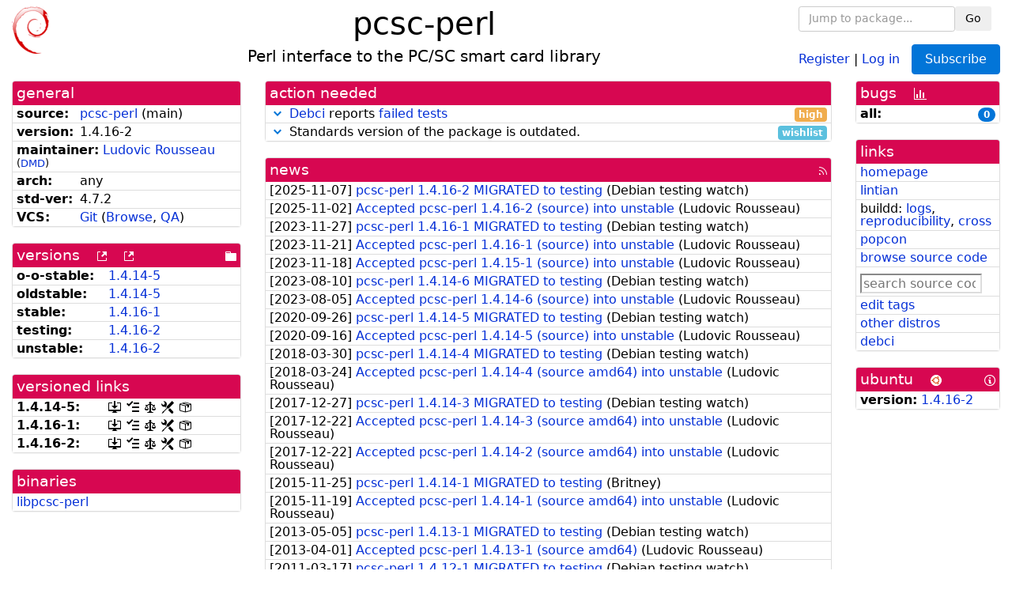

--- FILE ---
content_type: text/html; charset=utf-8
request_url: https://tracker.debian.org/pkg/pcsc-perl
body_size: 4990
content:

<!DOCTYPE html>
<html>
    <head>
        <meta charset="utf-8">
        <title>pcsc-perl - Debian Package Tracker</title>
        <meta name="viewport" content="width=device-width, initial-scale=1, shrink-to-fit=no">
	<meta http-equiv="x-ua-compatible" content="ie=edge">
        <link href="/static/css/bootstrap.min.css" rel="stylesheet" media="screen">
        <link href="/static/css/octicons.css" rel="stylesheet" media="screen">
        <link href="/static/css/style.css" rel="stylesheet" media="screen">
        <link type="application/opensearchdescription+xml" title="Debian Package Tracker Search" rel="search" href="/search.xml"/>
        

        
<link rel="alternate" type="application/rss+xml" title="RSS" href="/pkg/pcsc-perl/rss">

        
<link href="/static/css/dense.css" rel="stylesheet" media="screen">

    
        
        <link rel="vcs-git" href="https://salsa.debian.org/debian/pcsc-perl.git" title="git repository for pcsc-perl">
        
    

    
        
    

    
        
    

    
        
    


    </head>
    <body>
        
        <header class="page-header">
            <div class="container-fluid">
                
		<div class="row">
		<div class="col-xs-12 text-xs-center">
		    <div class="pull-xs-left">
<a href="/"><img src="/static/img/logo.png" alt="Debian Package Tracker" title="Visit the main page" ></a>
</div>
		    <div class="pull-xs-right">
		    
    <div class="m-b-1">
    <div class="text-xs-left"><form class="form-inline" id="package-search-form" action="/search" method="GET"><div class="form-group"><input type="search" class="form-control form-control-sm package-completion" name="package_name" id='package-search-input' placeholder="Jump to package..."></div><div class="form-group"><button type="submit" class="btn btn-default btn-sm">Go</button></div></form></div>

    </div>
    
    <span><a id="account-register" href="/accounts/register/">Register</a></span>
    <span>|</span>
    <span><a id="account-login" href="/accounts/login/">Log in</a></span>



    
	
	<div class="btn-group" role="group" style="margin-left: 10px;">
	  <a href="/accounts/login/?next=/pkg/pcsc-perl" id='subscribe-not-logged-in-button' class="btn btn-primary">Subscribe</a>
	</div>
    


		    </div>
		    
    <div>
    <h1>pcsc-perl</h1>
    
    <h5>Perl interface to the PC/SC smart card library</h5>
    
    </div>

		</div>
		</div>
                
            </div>
        </header>
        

	

<div id="choose-email-modal" class="modal hide fade" tabindex="-1" role="dialog" aria-labelledby="myModalLabel" aria-hidden="true"><div class="modal-dialog" role="document"><div class="modal-content"><div class="modal-header"><button type="button" class="close" data-dismiss="modal" aria-hidden="true">×</button><h3>Choose email to subscribe with</h3></div><div class="modal-body"></div><div class="modal-footer"><button class="btn btn-default" id="cancel-choose-email" data-dismiss="modal" aria-hidden="true">Cancel</button></div></div></div></div>

<div class="container-fluid main">
    <div class="row">
        <div class="col-md-3" id="dtracker-package-left">
            
            
                <div class="panel" role="complementary">
    <div class="panel-heading" role="heading">
        general
    </div>
    <div class="panel-body">
        

<ul class="list-group list-group-flush">
    
    <li class="list-group-item">
        <span class="list-item-key"><b>source:</b></span>
	
	<a href="https://packages.debian.org/src:pcsc-perl">pcsc-perl</a>
		
		(<span id="component" title="Repository's component">main</span>)
		
	
    </li>
    

    
    <li class="list-group-item">
        <span class="list-item-key"><b>version:</b></span>
        1.4.16-2
    </li>
    

    
    <li class="list-group-item">
        <span class="list-item-key"><b>maintainer:</b></span>
	
	
	<a href="https://qa.debian.org/developer.php?login=rousseau%40debian.org">Ludovic Rousseau</a>
	
	
	    
	    
		<small>
		(<a href="https://udd.debian.org/dmd/?rousseau%40debian.org#todo" title="UDD&#x27;s Debian Maintainer Dashboard">DMD</a>)
		</small>
	    
	
    </li>
    

    

    
    <li class="list-group-item">
        <span class="list-item-key"><b>arch:</b></span>
        any 
    </li>
    

    
    <li class="list-group-item">
        <span class="list-item-key"><b>std-ver:</b></span>
        4.7.2
    </li>
    

    
    <li class="list-group-item">
        <span class="list-item-key"><b>VCS:</b></span>
	
	
	    
	    <a rel="vcs-git" href="https://salsa.debian.org/debian/pcsc-perl.git">Git</a>
	    
	
	
	(<a href="https://salsa.debian.org/debian/pcsc-perl">Browse</a>, <a href="https://qa.debian.org/cgi-bin/vcswatch?package=pcsc-perl">QA</a>)
	
	
    </li>
    
</ul>


    </div>
</div>

            
            
            
                <div class="panel" role="complementary">
    <div class="panel-heading" role="heading">
        
<div class="row">
<div class="col-xs-12">
    versions
    
    
    <a class="m-l-1" href="https://qa.debian.org/madison.php?package=pcsc-perl">
        <span role="img" aria-label="more versions can be listed by madison" class="octicon octicon-link-external" title="more versions can be listed by madison"><span class="sr-only">[more versions can be listed by madison]</span></span>
    </a>
    
    <a class="m-l-1" href="https://snapshot.debian.org/package/pcsc-perl/">
        <span role="img" aria-label="old versions available from snapshot.debian.org" class="octicon octicon-link-external" title="old versions available from snapshot.debian.org"><span class="sr-only">[old versions available from snapshot.debian.org]</span></span>
    </a>
    
    
    
    <div class="pull-xs-right">
	
	<a href="https://deb.debian.org/debian/pool/main/p/pcsc-perl"><span role="img" aria-label="pool directory" class="octicon octicon-file-directory" title="pool directory"><span class="sr-only">[pool directory]</span></span></a>
	
    </div>
    
</div>
</div>

    </div>
    <div class="panel-body">
        
<ul class="list-group list-group-flush">

    
    <li class="list-group-item">
	<span class="list-item-key versions-repository" title="Debian 11 (bullseye / oldoldstable)">
	    <b>o-o-stable:</b>
	</span>
	
	<a href="https://packages.debian.org/source/oldoldstable/pcsc-perl">1.4.14-5</a>
	
    </li>
    
    <li class="list-group-item">
	<span class="list-item-key versions-repository" title="Debian 12 (bookworm / oldstable)">
	    <b>oldstable:</b>
	</span>
	
	<a href="https://packages.debian.org/source/oldstable/pcsc-perl">1.4.14-5</a>
	
    </li>
    
    <li class="list-group-item">
	<span class="list-item-key versions-repository" title="Debian 13 (trixie / stable)">
	    <b>stable:</b>
	</span>
	
	<a href="https://packages.debian.org/source/stable/pcsc-perl">1.4.16-1</a>
	
    </li>
    
    <li class="list-group-item">
	<span class="list-item-key versions-repository" title="Debian Forky (forky / testing)">
	    <b>testing:</b>
	</span>
	
	<a href="https://packages.debian.org/source/testing/pcsc-perl">1.4.16-2</a>
	
    </li>
    
    <li class="list-group-item">
	<span class="list-item-key versions-repository" title="Debian Unstable (sid / unstable)">
	    <b>unstable:</b>
	</span>
	
	<a href="https://packages.debian.org/source/unstable/pcsc-perl">1.4.16-2</a>
	
    </li>
    


    
    
</ul>

    </div>
</div>

            
            
            
                <div class="panel" role="complementary">
    <div class="panel-heading" role="heading">
        versioned links
    </div>
    <div class="panel-body">
        
<ul class="list-group list-group-flush">
    
    <li class="list-group-item">
        <span class="list-item-key versioned-links-version"><b>1.4.14-5:</b></span>
	
	    
	    <span class="versioned-links-icon"><a href="https://deb.debian.org/debian/pool/main/p/pcsc-perl/pcsc-perl_1.4.14-5.dsc"><span role="img" aria-label=".dsc, use dget on this link to retrieve source package" class="octicon octicon-desktop-download" title=".dsc, use dget on this link to retrieve source package"><span class="sr-only">[.dsc, use dget on this link to retrieve source package]</span></span></a></span>
	    
	
	    
	    <span class="versioned-links-icon"><a href="/media/packages/p/pcsc-perl/changelog-1.4.14-5"><span role="img" aria-label="changelog" class="octicon octicon-tasklist" title="changelog"><span class="sr-only">[changelog]</span></span></a></span>
	    
	
	    
	    <span class="versioned-links-icon"><a href="/media/packages/p/pcsc-perl/copyright-1.4.14-5"><span role="img" aria-label="copyright" class="octicon octicon-law" title="copyright"><span class="sr-only">[copyright]</span></span></a></span>
	    
	
	    
	    <span class="versioned-links-icon"><a href="/media/packages/p/pcsc-perl/rules-1.4.14-5"><span role="img" aria-label="rules" class="octicon octicon-tools" title="rules"><span class="sr-only">[rules]</span></span></a></span>
	    
	
	    
	    <span class="versioned-links-icon"><a href="/media/packages/p/pcsc-perl/control-1.4.14-5"><span role="img" aria-label="control" class="octicon octicon-package" title="control"><span class="sr-only">[control]</span></span></a></span>
	    
	
    </li>
    
    <li class="list-group-item">
        <span class="list-item-key versioned-links-version"><b>1.4.16-1:</b></span>
	
	    
	    <span class="versioned-links-icon"><a href="https://deb.debian.org/debian/pool/main/p/pcsc-perl/pcsc-perl_1.4.16-1.dsc"><span role="img" aria-label=".dsc, use dget on this link to retrieve source package" class="octicon octicon-desktop-download" title=".dsc, use dget on this link to retrieve source package"><span class="sr-only">[.dsc, use dget on this link to retrieve source package]</span></span></a></span>
	    
	
	    
	    <span class="versioned-links-icon"><a href="/media/packages/p/pcsc-perl/changelog-1.4.16-1"><span role="img" aria-label="changelog" class="octicon octicon-tasklist" title="changelog"><span class="sr-only">[changelog]</span></span></a></span>
	    
	
	    
	    <span class="versioned-links-icon"><a href="/media/packages/p/pcsc-perl/copyright-1.4.16-1"><span role="img" aria-label="copyright" class="octicon octicon-law" title="copyright"><span class="sr-only">[copyright]</span></span></a></span>
	    
	
	    
	    <span class="versioned-links-icon"><a href="/media/packages/p/pcsc-perl/rules-1.4.16-1"><span role="img" aria-label="rules" class="octicon octicon-tools" title="rules"><span class="sr-only">[rules]</span></span></a></span>
	    
	
	    
	    <span class="versioned-links-icon"><a href="/media/packages/p/pcsc-perl/control-1.4.16-1"><span role="img" aria-label="control" class="octicon octicon-package" title="control"><span class="sr-only">[control]</span></span></a></span>
	    
	
    </li>
    
    <li class="list-group-item">
        <span class="list-item-key versioned-links-version"><b>1.4.16-2:</b></span>
	
	    
	    <span class="versioned-links-icon"><a href="https://deb.debian.org/debian/pool/main/p/pcsc-perl/pcsc-perl_1.4.16-2.dsc"><span role="img" aria-label=".dsc, use dget on this link to retrieve source package" class="octicon octicon-desktop-download" title=".dsc, use dget on this link to retrieve source package"><span class="sr-only">[.dsc, use dget on this link to retrieve source package]</span></span></a></span>
	    
	
	    
	    <span class="versioned-links-icon"><a href="/media/packages/p/pcsc-perl/changelog-1.4.16-2"><span role="img" aria-label="changelog" class="octicon octicon-tasklist" title="changelog"><span class="sr-only">[changelog]</span></span></a></span>
	    
	
	    
	    <span class="versioned-links-icon"><a href="/media/packages/p/pcsc-perl/copyright-1.4.16-2"><span role="img" aria-label="copyright" class="octicon octicon-law" title="copyright"><span class="sr-only">[copyright]</span></span></a></span>
	    
	
	    
	    <span class="versioned-links-icon"><a href="/media/packages/p/pcsc-perl/rules-1.4.16-2"><span role="img" aria-label="rules" class="octicon octicon-tools" title="rules"><span class="sr-only">[rules]</span></span></a></span>
	    
	
	    
	    <span class="versioned-links-icon"><a href="/media/packages/p/pcsc-perl/control-1.4.16-2"><span role="img" aria-label="control" class="octicon octicon-package" title="control"><span class="sr-only">[control]</span></span></a></span>
	    
	
    </li>
    
</ul>

    </div>
</div>

            
            
            
                <div class="panel" role="complementary">
    <div class="panel-heading" role="heading">
        binaries
    </div>
    <div class="panel-body">
        
<ul class="list-group list-group-flush">
    
    
    <li class="list-group-item">
        
        <a href="https://packages.debian.org/unstable/libpcsc-perl" title="">libpcsc-perl</a>
        

        
    </li>
    
    
</ul>

    </div>
</div>

            
            
        </div>
        <div class="col-md-6 col-xl-7" id="dtracker-package-center">
            
            
                <div class="panel" role="complementary">
    <div class="panel-heading" role="heading">
        action needed
    </div>
    <div class="panel-body">
        
<div class="list-group list-group-flush" id="action-needed-list" role="list">
    
    <div class="card list-group-item action-item-debci-failed-tests" role="listitem">
        <details>
            <summary>
                <span class="chevron"><span role="button" aria-label="Toggle details"><span role="img" aria-label="Toggle details" class="octicon octicon-chevron-down" title="Toggle details"></span></span></span>
                
                <a href="https://ci.debian.net">Debci</a> reports <a href="https://ci.debian.net/packages/p/pcsc-perl">failed tests</a> 
                
                <span class="label label-warning pull-xs-right">high</span>
                
            </summary>
            <div class="card-block">
                <ul>

<li>
<b>unstable</b>: <b class='alert-danger'>fail</b> (<a href="https://ci.debian.net/data/packages/unstable/amd64/p/pcsc-perl/latest-autopkgtest/log.gz">log</a>)
<br/>The tests ran in 0:02:17
<br/>Last run: 2025-01-24T21:00:27.000Z
<br/>Previous status: <b>unknown</b>
</li>
<br/>

</ul>

            </div>
            <div class="small card-footer text-muted">
                Created: 2024-08-07
                <span class="pull-xs-right">
                    Last update: 2026-01-23
                    10:49
                </span>
            </div>
        </details>
    </div>
    
    <div class="card list-group-item action-item-debian-std-ver-outdated" role="listitem">
        <details>
            <summary>
                <span class="chevron"><span role="button" aria-label="Toggle details"><span role="img" aria-label="Toggle details" class="octicon octicon-chevron-down" title="Toggle details"></span></span></span>
                
                Standards version of the package is outdated.
                
                <span class="label label-info pull-xs-right">wishlist</span>
                
            </summary>
            <div class="card-block">
                
<span>The package should be updated to follow the last version of <a href="https://www.debian.org/doc/debian-policy/">Debian Policy</a>
(Standards-Version <a href="https://www.debian.org/doc/debian-policy/upgrading-checklist.html#version-4-7-3">4.7.3</a> instead of
<a href="https://www.debian.org/doc/debian-policy/upgrading-checklist.html#version-4-7-2">4.7.2</a>).
</span>

            </div>
            <div class="small card-footer text-muted">
                Created: 2025-12-23
                <span class="pull-xs-right">
                    Last update: 2025-12-23
                    20:00
                </span>
            </div>
        </details>
    </div>
    
</div>

    </div>
</div>

            
            
            
                <div class="panel" role="complementary">
    <div class="panel-heading" role="heading">
        
<div class="row">
    <div class="col-xs-12">
	<a href="/pkg/pcsc-perl/news/">news</a>
	<div class="pull-xs-right">
	    <a href="/pkg/pcsc-perl/rss">
	    <span role="img" aria-label="rss feed" class="octicon octicon-rss" title="rss feed"><span class="sr-only">[rss feed]</span></span>
	    </a>
	</div>
    </div>
</div>

    </div>
    <div class="panel-body">
        

    <ul class="list-group list-group-flush">
    
    <li class="list-group-item">
        [<span class="news-date">2025-11-07</span>]
        <a href="/news/1687266/pcsc-perl-1416-2-migrated-to-testing/">
            <span class="news-title">pcsc-perl 1.4.16-2 MIGRATED to testing</span>
        </a>
        (<span class="news-creator">Debian testing watch</span>)
        
        
        
    </li>
    
    <li class="list-group-item">
        [<span class="news-date">2025-11-02</span>]
        <a href="/news/1685710/accepted-pcsc-perl-1416-2-source-into-unstable/">
            <span class="news-title">Accepted pcsc-perl 1.4.16-2 (source) into unstable</span>
        </a>
        (<span class="news-creator">Ludovic Rousseau</span>)
        
        
        
    </li>
    
    <li class="list-group-item">
        [<span class="news-date">2023-11-27</span>]
        <a href="/news/1481172/pcsc-perl-1416-1-migrated-to-testing/">
            <span class="news-title">pcsc-perl 1.4.16-1 MIGRATED to testing</span>
        </a>
        (<span class="news-creator">Debian testing watch</span>)
        
        
        
    </li>
    
    <li class="list-group-item">
        [<span class="news-date">2023-11-21</span>]
        <a href="/news/1479859/accepted-pcsc-perl-1416-1-source-into-unstable/">
            <span class="news-title">Accepted pcsc-perl 1.4.16-1 (source) into unstable</span>
        </a>
        (<span class="news-creator">Ludovic Rousseau</span>)
        
        
        
    </li>
    
    <li class="list-group-item">
        [<span class="news-date">2023-11-18</span>]
        <a href="/news/1479226/accepted-pcsc-perl-1415-1-source-into-unstable/">
            <span class="news-title">Accepted pcsc-perl 1.4.15-1 (source) into unstable</span>
        </a>
        (<span class="news-creator">Ludovic Rousseau</span>)
        
        
        
    </li>
    
    <li class="list-group-item">
        [<span class="news-date">2023-08-10</span>]
        <a href="/news/1451758/pcsc-perl-1414-6-migrated-to-testing/">
            <span class="news-title">pcsc-perl 1.4.14-6 MIGRATED to testing</span>
        </a>
        (<span class="news-creator">Debian testing watch</span>)
        
        
        
    </li>
    
    <li class="list-group-item">
        [<span class="news-date">2023-08-05</span>]
        <a href="/news/1450571/accepted-pcsc-perl-1414-6-source-into-unstable/">
            <span class="news-title">Accepted pcsc-perl 1.4.14-6 (source) into unstable</span>
        </a>
        (<span class="news-creator">Ludovic Rousseau</span>)
        
        
        
    </li>
    
    <li class="list-group-item">
        [<span class="news-date">2020-09-26</span>]
        <a href="/news/1178718/pcsc-perl-1414-5-migrated-to-testing/">
            <span class="news-title">pcsc-perl 1.4.14-5 MIGRATED to testing</span>
        </a>
        (<span class="news-creator">Debian testing watch</span>)
        
        
        
    </li>
    
    <li class="list-group-item">
        [<span class="news-date">2020-09-16</span>]
        <a href="/news/1176364/accepted-pcsc-perl-1414-5-source-into-unstable/">
            <span class="news-title">Accepted pcsc-perl 1.4.14-5 (source) into unstable</span>
        </a>
        (<span class="news-creator">Ludovic Rousseau</span>)
        
        
        
    </li>
    
    <li class="list-group-item">
        [<span class="news-date">2018-03-30</span>]
        <a href="/news/944185/pcsc-perl-1414-4-migrated-to-testing/">
            <span class="news-title">pcsc-perl 1.4.14-4 MIGRATED to testing</span>
        </a>
        (<span class="news-creator">Debian testing watch</span>)
        
        
        
    </li>
    
    <li class="list-group-item">
        [<span class="news-date">2018-03-24</span>]
        <a href="/news/942727/accepted-pcsc-perl-1414-4-source-amd64-into-unstable/">
            <span class="news-title">Accepted pcsc-perl 1.4.14-4 (source amd64) into unstable</span>
        </a>
        (<span class="news-creator">Ludovic Rousseau</span>)
        
        
        
    </li>
    
    <li class="list-group-item">
        [<span class="news-date">2017-12-27</span>]
        <a href="/news/896951/pcsc-perl-1414-3-migrated-to-testing/">
            <span class="news-title">pcsc-perl 1.4.14-3 MIGRATED to testing</span>
        </a>
        (<span class="news-creator">Debian testing watch</span>)
        
        
        
    </li>
    
    <li class="list-group-item">
        [<span class="news-date">2017-12-22</span>]
        <a href="/news/895949/accepted-pcsc-perl-1414-3-source-amd64-into-unstable/">
            <span class="news-title">Accepted pcsc-perl 1.4.14-3 (source amd64) into unstable</span>
        </a>
        (<span class="news-creator">Ludovic Rousseau</span>)
        
        
        
    </li>
    
    <li class="list-group-item">
        [<span class="news-date">2017-12-22</span>]
        <a href="/news/895948/accepted-pcsc-perl-1414-2-source-amd64-into-unstable/">
            <span class="news-title">Accepted pcsc-perl 1.4.14-2 (source amd64) into unstable</span>
        </a>
        (<span class="news-creator">Ludovic Rousseau</span>)
        
        
        
    </li>
    
    <li class="list-group-item">
        [<span class="news-date">2015-11-25</span>]
        <a href="/news/728072/pcsc-perl-1414-1-migrated-to-testing/">
            <span class="news-title">pcsc-perl 1.4.14-1 MIGRATED to testing</span>
        </a>
        (<span class="news-creator">Britney</span>)
        
        
        
    </li>
    
    <li class="list-group-item">
        [<span class="news-date">2015-11-19</span>]
        <a href="/news/727019/accepted-pcsc-perl-1414-1-source-amd64-into-unstable/">
            <span class="news-title">Accepted pcsc-perl 1.4.14-1 (source amd64) into unstable</span>
        </a>
        (<span class="news-creator">Ludovic Rousseau</span>)
        
        
        
    </li>
    
    <li class="list-group-item">
        [<span class="news-date">2013-05-05</span>]
        <a href="/news/256991/pcsc-perl-1413-1-migrated-to-testing/">
            <span class="news-title">pcsc-perl 1.4.13-1 MIGRATED to testing</span>
        </a>
        (<span class="news-creator">Debian testing watch</span>)
        
        
        
    </li>
    
    <li class="list-group-item">
        [<span class="news-date">2013-04-01</span>]
        <a href="/news/256990/accepted-pcsc-perl-1413-1-source-amd64/">
            <span class="news-title">Accepted pcsc-perl 1.4.13-1 (source amd64)</span>
        </a>
        (<span class="news-creator">Ludovic Rousseau</span>)
        
        
        
    </li>
    
    <li class="list-group-item">
        [<span class="news-date">2011-03-17</span>]
        <a href="/news/256989/pcsc-perl-1412-1-migrated-to-testing/">
            <span class="news-title">pcsc-perl 1.4.12-1 MIGRATED to testing</span>
        </a>
        (<span class="news-creator">Debian testing watch</span>)
        
        
        
    </li>
    
    <li class="list-group-item">
        [<span class="news-date">2011-03-06</span>]
        <a href="/news/256988/accepted-pcsc-perl-1412-1-source-amd64/">
            <span class="news-title">Accepted pcsc-perl 1.4.12-1 (source amd64)</span>
        </a>
        (<span class="news-creator">Ludovic Rousseau</span>)
        
        
        
    </li>
    
    <li class="list-group-item">
        [<span class="news-date">2011-02-20</span>]
        <a href="/news/256987/pcsc-perl-1411-3-migrated-to-testing/">
            <span class="news-title">pcsc-perl 1.4.11-3 MIGRATED to testing</span>
        </a>
        (<span class="news-creator">Debian testing watch</span>)
        
        
        
    </li>
    
    <li class="list-group-item">
        [<span class="news-date">2011-02-09</span>]
        <a href="/news/256986/accepted-pcsc-perl-1411-3-source-amd64/">
            <span class="news-title">Accepted pcsc-perl 1.4.11-3 (source amd64)</span>
        </a>
        (<span class="news-creator">Ludovic Rousseau</span>)
        
        
        
    </li>
    
    <li class="list-group-item">
        [<span class="news-date">2011-02-06</span>]
        <a href="/news/256985/pcsc-perl-1410-1-migrated-to-testing/">
            <span class="news-title">pcsc-perl 1.4.10-1 MIGRATED to testing</span>
        </a>
        (<span class="news-creator">Debian testing watch</span>)
        
        
        
    </li>
    
    <li class="list-group-item">
        [<span class="news-date">2010-12-04</span>]
        <a href="/news/256984/accepted-pcsc-perl-1411-2-source-amd64/">
            <span class="news-title">Accepted pcsc-perl 1.4.11-2 (source amd64)</span>
        </a>
        (<span class="news-creator">Ludovic Rousseau</span>)
        
        
        
    </li>
    
    <li class="list-group-item">
        [<span class="news-date">2010-10-27</span>]
        <a href="/news/256983/accepted-pcsc-perl-1411-1-source-amd64/">
            <span class="news-title">Accepted pcsc-perl 1.4.11-1 (source amd64)</span>
        </a>
        (<span class="news-creator">Ludovic Rousseau</span>)
        
        
        
    </li>
    
    <li class="list-group-item">
        [<span class="news-date">2010-08-18</span>]
        <a href="/news/256982/accepted-pcsc-perl-1410-1-source-amd64/">
            <span class="news-title">Accepted pcsc-perl 1.4.10-1 (source amd64)</span>
        </a>
        (<span class="news-creator">Ludovic Rousseau</span>)
        
        
        
    </li>
    
    <li class="list-group-item">
        [<span class="news-date">2010-07-12</span>]
        <a href="/news/256981/pcsc-perl-149-1-migrated-to-testing/">
            <span class="news-title">pcsc-perl 1.4.9-1 MIGRATED to testing</span>
        </a>
        (<span class="news-creator">Debian testing watch</span>)
        
        
        
    </li>
    
    <li class="list-group-item">
        [<span class="news-date">2010-07-01</span>]
        <a href="/news/256980/accepted-pcsc-perl-149-1-source-amd64/">
            <span class="news-title">Accepted pcsc-perl 1.4.9-1 (source amd64)</span>
        </a>
        (<span class="news-creator">Ludovic Rousseau</span>)
        
        
        
    </li>
    
    <li class="list-group-item">
        [<span class="news-date">2009-10-04</span>]
        <a href="/news/256979/pcsc-perl-148-1-migrated-to-testing/">
            <span class="news-title">pcsc-perl 1.4.8-1 MIGRATED to testing</span>
        </a>
        (<span class="news-creator">Debian testing watch</span>)
        
        
        
    </li>
    
    <li class="list-group-item">
        [<span class="news-date">2009-09-23</span>]
        <a href="/news/256978/accepted-pcsc-perl-148-1-source-amd64/">
            <span class="news-title">Accepted pcsc-perl 1.4.8-1 (source amd64)</span>
        </a>
        (<span class="news-creator">Ludovic Rousseau</span>)
        
        
        
    </li>
    
</ul>




<div class="text-xs-center" style="margin-bottom: -1rem">
    <ul class="pagination m-b-0">
	<li class="page-item">
	    <a class="page-link" href="/pkg/pcsc-perl/news/">1</a>
	</li>
	<li class="page-item">
	    <a class="page-link" href="/pkg/pcsc-perl/news/?page=2">2</a>
	</li>
    </ul>
</div>


    </div>
</div>

            
            
        </div>
        <div class="col-md-3 col-xl-2" id="dtracker-package-right">
            
            
                <div class="panel" role="complementary">
    <div class="panel-heading" role="heading">
        
bugs
<a class="m-l-1" href="https://qa.debian.org/data/bts/graphs/p/pcsc-perl.png"><span role="img" aria-label="bug history graph" class="octicon octicon-graph" title="bug history graph"><span class="sr-only">[bug history graph]</span></span></a>

    </div>
    <div class="panel-body">
        
<ul class="list-group list-group-flush">
    
    
    <li class="list-group-item">
        <span class="list-item-key">
            
            <b><span title="">all:</span></b>
            
        </span>
        <a class="label label-primary label-pill pull-xs-right m-l-1"
	title="Number of bugs" href="https://bugs.debian.org/cgi-bin/pkgreport.cgi?repeatmerged=no&amp;src=pcsc-perl">0</a>
	
	
    </li>
    

</ul>

    </div>
</div>

            
            
            
                <div class="panel" role="complementary">
    <div class="panel-heading" role="heading">
        links
    </div>
    <div class="panel-body">
        
<ul class="list-group list-group-flush">
    
    <li class="list-group-item">
        
            <a href="https://pcsc-perl.apdu.fr/" title="upstream web homepage">homepage</a>
        
    </li>
    
    <li class="list-group-item">
        
            
<a href="https://udd.debian.org/lintian/?packages=pcsc-perl" title="report about packaging issues spotted by lintian">lintian</a>




        
    </li>
    
    <li class="list-group-item">
        
            
<span>buildd: </span><span><a title="buildd.debian.org build logs" href="https://buildd.debian.org/status/package.php?p=pcsc-perl">logs</a></span><span>, </span><span><a title="report about build reproducibility (reproducible)" href="https://tests.reproducible-builds.org/debian/rb-pkg/pcsc-perl.html">reproducibility</a></span><span>, </span><span><a title="Cross build logs" href="http://crossqa.debian.net/src/pcsc-perl">cross</a></span>


        
    </li>
    
    <li class="list-group-item">
        
            <a href="https://qa.debian.org/popcon.php?package=pcsc-perl">popcon</a>
        
    </li>
    
    <li class="list-group-item">
        
            <a href="https://sources.debian.org/src/pcsc-perl/unstable/">browse source code</a>
        
    </li>
    
    <li class="list-group-item">
        
            <form class="code-search-form" action="/codesearch/" method="get" target="_blank"><input type="hidden" name="package" value="pcsc-perl"><input type="search" name="query" placeholder="search source code"></form>
        
    </li>
    
    <li class="list-group-item">
        
            <a href="https://debtags.debian.org/rep/todo/maint/rousseau%40debian.org#pcsc-perl">edit tags</a>
        
    </li>
    
    <li class="list-group-item">
        
            <a href="https://repology.org/tools/project-by?name_type=srcname&noautoresolve=on&repo=debian_unstable&target_page=project_packages&name=pcsc-perl" title="provided by Repology">other distros</a>
        
    </li>
    
    <li class="list-group-item">
        
            <a href="https://ci.debian.net/packages/p/pcsc-perl">debci</a>
        
    </li>
    
</ul>

    </div>
</div>

            
            
            
                <div class="panel" role="complementary">
    <div class="panel-heading" role="heading">
        
ubuntu
<img class="m-l-1" src="/static/img/ubuntu.png" alt="Ubuntu logo" title="Ubuntu logo">
<a class="pull-xs-right" href="https://wiki.ubuntu.com/Ubuntu/ForDebianDevelopers"><span role="img" aria-label="Information about Ubuntu for Debian Developers" class="octicon octicon-info" title="Information about Ubuntu for Debian Developers"><span class="sr-only">[Information about Ubuntu for Debian Developers]</span></span></a>

    </div>
    <div class="panel-body">
        
<ul class="list-group list-group-flush"><li class="list-group-item"><span class="list-item-key"><b>version:</b></span>
	&#32;<a href="https://launchpad.net/ubuntu/+source/pcsc-perl">1.4.16-2</a></li></ul>

    </div>
</div>

            
            
        </div>
    </div>
</div>


        <footer id="footer" class="footer">
            <hr>
            <div class="container-fluid">
                <div class="text-xs-center p-b-1">
                    
                                        <div id="footer-title"><a href="https://www.debian.org">Debian</a> Package Tracker — <a href="https://deb.li/DTAuthors">Copyright</a> 2013-2025 The Distro Tracker Developers</div>
                    <div id="footer-bugs">
			Report problems to the <a href="https://bugs.debian.org/tracker.debian.org">tracker.debian.org pseudo-package</a> in the <a href="https://bugs.debian.org">Debian <acronym title="Bug Tracking System">BTS</acronym></a>.
		    </div>
                    <div id="footer-help">
                        <a href="https://qa.pages.debian.net/distro-tracker/">Documentation</a> —
                        <a href="https://salsa.debian.org/qa/distro-tracker/issues">Bugs</a> —
                        <a href="https://salsa.debian.org/qa/distro-tracker">Git Repository</a> —
                        <a href="https://qa.pages.debian.net/distro-tracker/contributing.html">Contributing</a>
                    </div>

                    
                </div>
            </div>
        </footer>

        <script src="/static/js/jquery.min.js"></script>
        <script src="/static/js/jquery.cookie.js"></script>
        <script src="/static/js/tether.min.js"></script>
        <script src="/static/js/popper.min.js"></script>
        <script src="/static/js/bootstrap.min.js"></script>
        <script src="/static/js/typeahead.bundle.min.js"></script>
        <script src="/static/js/main.js"></script>
        
    </body>
</html>
